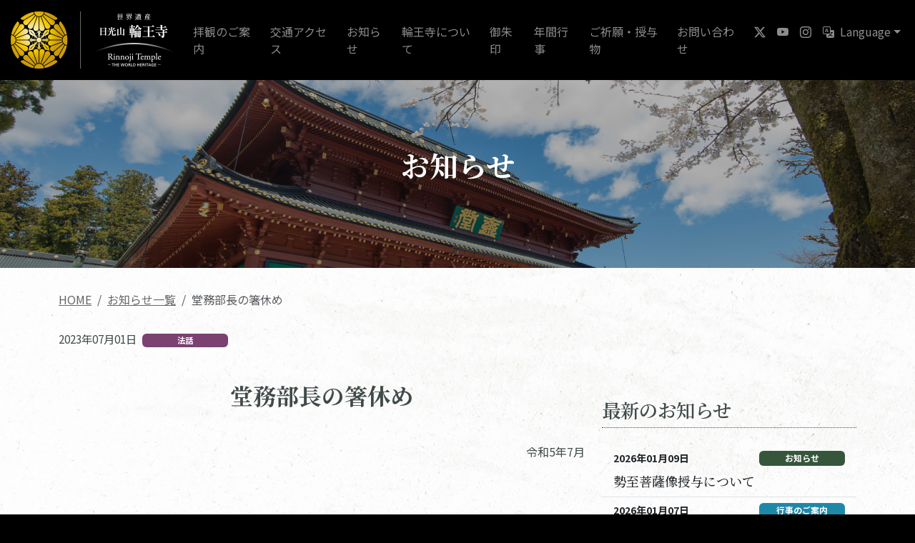

--- FILE ---
content_type: text/html; charset=UTF-8
request_url: http://www.rinnoji.or.jp/news/20230701.html
body_size: 15394
content:
<!doctype html>
<html lang="ja">
<head>
<!-- Google tag (gtag.js) -->
<script async src="https://www.googletagmanager.com/gtag/js?id=G-6881XXQLPS"></script>
<script>
  window.dataLayer = window.dataLayer || [];
  function gtag(){dataLayer.push(arguments);}
  gtag('js', new Date());

  gtag('config', 'G-6881XXQLPS');
</script>

<meta charset="utf-8">
<meta name="viewport" content="width=device-width, initial-scale=1">
<meta name="description" content="">
<base href="http://www.rinnoji.or.jp/" />
<title>堂務部長の箸休め | 日光山 輪王寺 オフィシャルサイト</title>
<link href="/assets/css/bootstrap.min.css" rel="stylesheet">
<link rel="stylesheet" href="https://cdn.jsdelivr.net/npm/bootstrap-icons@1.11.2/font/bootstrap-icons.min.css">

<!-- Favicons -->
<link rel="apple-touch-icon" href="/assets/images/apple-touch-icon.png" sizes="180x180">
<link rel="icon" href="/assets/images/favicon-32x32.png" sizes="32x32" type="image/png">
<link rel="icon" href="/assets/images/favicon-16x16.png" sizes="16x16" type="image/png">
<link rel="manifest" href="/assets/images/manifest.json">
<link rel="mask-icon" href="/assets/images/safari-pinned-tab.svg" color="#712cf9">
<link rel="icon" href="/assets/images/favicon.ico">

<!-- Custom styles for this template -->
<link href="/assets/css/style.css" rel="stylesheet">
</head>

<body class="content-pt">
<header>
  <nav class="navbar navbar-expand-md navbar-dark fixed-top bg-dark">
    <div class="container-fluid"> <a class="navbar-brand" href="index.html"><img src="/assets/images/head-logo.png" class="logo-size" alt="日光山 輪王寺"/></a>
      <button class="navbar-toggler" type="button" data-bs-toggle="offcanvas" data-bs-target="#offcanvasNavbarExample-expand-md" aria-controls="offcanvasNavbarExample-expand-md" aria-expanded="false" aria-label="Toggle navigation"> <span class="navbar-toggler-icon" data-bs-target="#offcanvasNavbarExample-expand-md"></span> </button>
      <div class="offcanvas offcanvas-end text-bg-dark offcanvas-light" data-bs-hideresize="true" tabindex="-1" id="offcanvasNavbarExample-expand-md" aria-labelledby="offcanvasNavbarExample-expand-mdLabel">
        <div class="offcanvas-header bg-dark text-white">
          <h5 class="offcanvas-title" id="offcanvasLabel">サイドメニュー</h5>
          <button type="button" class="btn-close btn-close-white text-reset" data-bs-dismiss="offcanvas" aria-label="Close"></button>
        </div>
        <div class="offcanvas-body">
          <ul class="navbar-nav justify-content-start flex-grow-1 me-auto mb-2 mb-md-0">
            <li class="nav-item"> <a class="nav-link" aria-current="page" href="information.html">拝観のご案内</a> </li>
            <li class="nav-item"> <a class="nav-link" aria-current="page" href="access.html">交通アクセス</a> </li>
            <li class="nav-item"> <a class="nav-link" aria-current="page" href="news/">お知らせ</a> </li>
            <li class="nav-item"> <a class="nav-link" aria-current="page" href="history/">輪王寺について</a> </li>
            <li class="nav-item"> <a class="nav-link" aria-current="page" href="stamps/">御朱印</a> </li>
            <li class="nav-item"> <a class="nav-link" aria-current="page" href="event/">年間行事</a> </li>
            <li class="nav-item"> <a class="nav-link" aria-current="page" href="amulet/">ご祈願・授与物</a> </li>
            <li class="nav-item"> <a class="nav-link" aria-current="page" href="/contact/">お問い合わせ</a> </li>
          </ul>
          <ul class="navbar-nav mb-2 mb-md-0">
            <li class="nav-item"> <a class="nav-link" aria-current="page" href="https://twitter.com/NikkozanRinnoji/" target="_blank"><i class="bi bi-twitter-x"></i><span class="d-md-none ps-2">X(旧Twitter)</span></a> </li>
            <li class="nav-item"> <a class="nav-link" aria-current="page" href="https://www.youtube.com/@%E6%97%A5%E5%85%89%E5%B1%B1%E8%BC%AA%E7%8E%8B%E5%AF%BA%E3%82%AA%E3%83%95%E3%82%A3%E3%82%B7%E3%83%A3%E3%83%AB" target="_blank"><i class="bi bi-youtube"></i><span class="d-md-none ps-2">YouTube</span></a> </li>
            <li class="nav-item"> <a class="nav-link" aria-current="page" href="https://www.instagram.com/nikkozan.rinnoji/" target="_blank"><i class="bi bi-instagram"></i><span class="d-md-none ps-2">Instagram</span></a> </li>
            <li class="nav-item dropdown"> <a class="nav-link dropdown-toggle" href="#" role="button" data-bs-toggle="dropdown" aria-expanded="false"> <i class="bi bi-translate"></i><span class="ps-2">Language</span></a>
              <ul class="dropdown-menu dropdown-menu-dark dropdown-menu-end">
                <li><a class="dropdown-item" href="index.html">日本語</a></li>
                <li><a class="dropdown-item" href="en/">English</a></li>
                <li><a class="dropdown-item" href="cn/">简体中文</a></li>
                <li><a class="dropdown-item" href="tw/">繁體中文</a></li>
                <li><a class="dropdown-item" href="ko/">한국어</a></li>
                <li><a class="dropdown-item" href="fr/">Français</a></li>
                <li><a class="dropdown-item" href="de/">Deutsch</a></li>
                <li><a class="dropdown-item" href="es/">Español</a></li>
                <li><a class="dropdown-item" href="th/">ไทย</a></li>
              </ul>
            </li>
          </ul>
        </div>
      </div>
    </div>
  </nav>
</header>
  
<main>
  <section class="tmp-content01 eye-news">
    <div class="py-5 text-center container">
      <div class="row py-lg-5">
        <div class="col-lg-6 col-md-8 mx-auto">
          <h1 class="ttl-eyecatch">お知らせ</h1>
          <p class="lead text-body-secondary"></p>
        </div>
      </div>
    </div>
  </section>
  
  <div id="contentArea" class="container"> 
    <!--breadcrumb -->
<div class="breadcrumbArea">
<nav aria-label="breadcrumb"><ol class="breadcrumb"><li class="breadcrumb-item"><a href="http://www.rinnoji.or.jp/" title="HOME">HOME</a></li><li class="breadcrumb-item"><a href="http://www.rinnoji.or.jp/news/" title="お知らせ一覧">お知らせ一覧</a></li><li class="breadcrumb-item active" aria-current="page">堂務部長の箸休め</li></ol></nav>
</div>
    
    <div class="row">
    <article class="col-lg-8">
      <section class="content clearfix">
        <div class="news-date">2023年07月01日<span class="ms-2 badge text-bg-sermon">法話</span></div>
        <h2>堂務部長の箸休め</h2>                <p style="text-align: right;"><span style="font-size: 12pt;">令和5年7月</span></p>
<p>&nbsp;</p>
<p style="text-align: right;"><span style="font-size: 12pt;">堂務部部長　中里　卓雄</span></p>
<p style="text-align: center;"><br /> <span style="font-size: 14pt;">堂務部長の箸休め</span></p>
<p style="text-align: left;"><br /> <span style="font-size: 12pt;">　妻が不思議そうに言います。</span></p>
<p style="text-align: left;"><br /> <span style="font-size: 12pt;">「あなた、どうして髪の毛が無いのにシャンプー、リンス、コンディショナー使うの？そもそも顔とおでこと頭、身体も全部石けんで良いじゃない？」</span></p>
<p style="text-align: left;"><br /> <span style="font-size: 12pt;">　すかさず答えます。</span></p>
<p style="text-align: left;"><br /> <span style="font-size: 12pt;">「全然違います。今まさに成長しようとしている数ミリの毛がちゃんとあるし、顔とおでこと頭、なんならデコルテも境目があるから、全部使い分けます。このように人の見方によって有〔う〕であったり無〔む〕であったりするのを空〔くう〕と云います。したがって私の髪の毛も〔空〕であります。この世の中は無常です。全ての物事は移り変わり、とどまる事を知りません。だからこの一瞬一瞬を大切に生きなければなりません。それが仏教の教えです。」</span></p>
<p style="text-align: left;"><br /> <span style="font-size: 12pt;">　すると妻がまた言います。</span></p>
<p style="text-align: left;"><br /> <span style="font-size: 12pt;">「そういう話はいいから、とにかく自分の買ってきて使ってよ。私の高いんだから。」</span></p>
<p style="text-align: left;"><br /> <span style="font-size: 12pt;">　で、私。</span></p>
<p style="text-align: left;"><br /> <span style="font-size: 12pt;">「はい、分かりました。」</span></p>
        <img class="my-4 mx-auto d-block img-fluid" src ="content/images/activity/act-20230701.jpg" alt=""/>
      </section>
    </article>
    <aside class="col-lg-4 blog-top">
    <h3>最新のお知らせ</h3><div class="list-group list-group-flush"><div class="list-group list-group-flush"><a href="news/20260109.html" class="list-group-item list-group-item-action"><div class="d-flex w-100 justify-content-between"><small><b>2026年01月09日</b></small><span class="badge text-bg-news">お知らせ</span></div><div class="blog-ttl">勢至菩薩像授与について</div></a><div class="list-group list-group-flush"><a href="news/20260107.html" class="list-group-item list-group-item-action"><div class="d-flex w-100 justify-content-between"><small><b>2026年01月07日</b></small><span class="badge text-bg-event">行事のご案内</span></div><div class="blog-ttl">節分会追儺式のご案内</div></a><div class="list-group list-group-flush"><a href="news/20260101.html" class="list-group-item list-group-item-action"><div class="d-flex w-100 justify-content-between"><small><b>2026年01月01日</b></small><span class="badge text-bg-sermon">法話</span></div><div class="blog-ttl">新春を迎えて</div></a><div class="list-group list-group-flush"><a href="news/20251223.html" class="list-group-item list-group-item-action"><div class="d-flex w-100 justify-content-between"><small><b>2025年12月23日</b></small><span class="badge text-bg-news">お知らせ</span></div><div class="blog-ttl">「除夜の鐘」のお知らせ</div></a><div class="list-group list-group-flush"><a href="news/20251224.html" class="list-group-item list-group-item-action"><div class="d-flex w-100 justify-content-between"><small><b>2025年12月23日</b></small><span class="badge text-bg-news">お知らせ</span></div><div class="blog-ttl">外山毘沙門天縁日のお知らせ</div></a></div>

          <h3>カテゴリー</h3>
      <ul class="list-group list-group-flush">
        <li class="list-group-item list-group-item-action"><a href="category-news.html">お知らせ</a></li>
        <li class="list-group-item list-group-item-action"><a href="category-event.html">行事のご案内</a></li>
        <li class="list-group-item list-group-item-action"><a href="category-display.html">宝物殿の展示情報</a></li>
        <li class="list-group-item list-group-item-action"><a href="news-sermon.html">法話</a></li>
        <li class="list-group-item list-group-item-action"><a href="news-sutras.html">写経会</a></li>
        <li class="list-group-item list-group-item-action"><a href="news-blossom.html">金剛桜</a></li>
        <li class="list-group-item list-group-item-action"><a href="news-garden.html">逍遥園</a></li>
      </ul>

    </aside>  
    </div>
  <a href="news/20230701.html#" id="page-top">TOP</a>
  </div>
  <!-- /.container -->
  
    <section class="footerMain">
      <footer class="container">

          <div class="row mb-4">
              <div class="col-md-4">
                  <h6 class="ft6"><a href="news/">お知らせ</a></h6>
                  <h6 class="ft6"><a href="information.html">拝観のご案内</a></h6>
                  <h6 class="ft6"><a href="event/">年間行事</a></h6>
                  <h6 class="ft6"><a href="amulet/">ご祈願・授与物</a></h6>
                  <h6 class="ft6"><a href="stamps/">御朱印</a></h6>
              </div>
              <div class="col-md-4">
                  <h6 class="ft6"><a href="history/">輪王寺について</a></h6>
                  <h6 class="ft6"><a href="history/temple/">境内案内</a></h6>
                  <h6 class="ft6"><a href="course.html">寺院を巡る</a></h6>
                  <h6 class="ft6"><a href="photo.html">寺写真</a></h6>
              </div>
              <div class="col-md-4">
                  <h6 class="ft6"><a href="access.html">交通アクセス</a></h6>
                  <h6 class="ft6"><a href="/contact">お問い合わせ</a></h6>
                  <h6 class="ft6"><a href="sitemap.html">サイトマップ</a></h6>
                  <h6 class="ft6"><a href="privacy.html">プライバシーポリシー</a></h6>
                  <h6 class="ft6"><span class="ft-nolink">リーフレットダウンロード</span> <a href="/assets/files/rinnoji-leaflet_jp.pdf" target="_blank">[日本語版]</a> / <a href="/assets/files/rinnoji-leaflet_en.pdf" target="_blank">[英語版]</a></h6>
              </div>
          </div>
          <div class="d-flex flex-column align-items-center">
              <ul class="ft-icon">
                  <li class="list-inline-item"><a href="https://twitter.com/NikkozanRinnoji/" target="_blank"><i class="bi bi-twitter-x"></i></a></li>
                  <li class="list-inline-item"><a href="https://www.youtube.com/@%E6%97%A5%E5%85%89%E5%B1%B1%E8%BC%AA%E7%8E%8B%E5%AF%BA%E3%82%AA%E3%83%95%E3%82%A3%E3%82%B7%E3%83%A3%E3%83%AB" target="_blank"><i class="bi bi-youtube"></i></a></li>
                  <li class="list-inline-item"><a href="https://www.instagram.com/nikkozan.rinnoji/" target="_blank"><i class="bi bi-instagram"></i></a></li>
              </ul>
          </div>
          <div class="text-center mt-3"><img src="/assets/images/footer-logo.png" alt="日光山 輪王寺" /></div>
          <p class="fsz-09 text-center">〒321-1494 栃木県日光市山内2300<br>TEL：0288-54-0531 FAX：0288-54-0534</p>
          <p class="fsz-08 text-center mt-5">© <script type="text/javascript">document.write(new Date().getFullYear());</script> Nikko-zan RINNO-JI Temple</p>
          
      </footer>
  </section>
    <!--Bottom Navigation-->
    <div class="bottom-menu fixed-bottom bg-light">
      <div class="row">
        <div class="col-3 text-center"><a href="index.html"><i class="fsz-15 bi bi-house"></i><br>
          <span class="iconName">HOME</span></a></div>
        <div class="col-3 text-center"><a href="information.html"><i class="fsz-15 bi bi-info-circle-fill"></i><br>
          <span class="iconName">拝観のご案内</span></a></div>
        <div class="col-3 text-center"><a href="event/"><i class="fsz-15 bi bi-calendar-event"></i><br>
          <span class="iconName">年間行事</span></a></div>
        <div class="col-3 text-center"><a href="access.html"><i class="fsz-15 bi bi-geo-alt-fill"></i><br>
          <span class="iconName">交通アクセス</span></a></div>
      </div>
    </div>

  
</main>
<script src="/assets/js/bootstrap.bundle.min.js"></script>
<script src="/assets/js/index.bundle.min.js"></script>
<script src="/assets/js/pagetop.js"></script>

</body>
</html>


--- FILE ---
content_type: text/css
request_url: http://www.rinnoji.or.jp/assets/css/style.css
body_size: 14144
content:
@charset "UTF-8";
/* CSS Document */
  @import url('https://fonts.googleapis.com/css2?family=Noto+Sans+JP:wght@100;200;300;400;500;600;700;800;900&family=Noto+Serif+JP:wght@200;300;400;500;600;700;900&display=swap');

/*COMMON*/

html {
  background-color: #000;
}

body:lang(ja) {
	font-family: 'Noto Sans JP', sans-serif;
	/*font-family: 'Noto Serif JP', serif;*/
}

body {
  background-image: url("../images/bg-paper03.jpg");
  background-repeat: repeat;
  /*background-size: contain;*/
  /*background-color:rgba(255,255,255,0.7);*/
  /*background-blend-mode:lighten;*/
}

a {
  color: #656765;
}
a:hover {
  color: #9079ad;
}

p {
  margin-top: 1rem;
  margin-bottom: 1.5rem;
}

.justifyleft {
 text-align: left; 
}

.justifyright {
  text-align: right;
}

/*font-size(*1rem=16px)*/
.fsz-09 {
  font-size: 0.9rem;
}
.fsz-08 {
  font-size: 0.8rem;
}
.fsz-095 {
  font-size: 0.95rem !important;
}
.fsz-0925 {
  font-size: 0.925rem !important;
}
.fsz-10 {
  font-size: 1rem !important;
}
.fsz-15 {
  font-size: 1.5rem !important;
}
.fsz-sm-08 {
  font-size: 0.8rem;
}

/*Image-effect*/
.img-wrap img {
  width: 100%;
}
.img-wrap-link {
  margin: 0 auto;
  overflow: hidden;
  cursor: pointer;
}
.img-wrap-link img {
  width: 100%;
  transition-duration: 0.5s;
}
.img-wrap-link:hover img {
  transform: scale(1.1);
  transition-duration: 0.5s;
}

.img-wrap-bnr {
  margin: 0 auto;
  overflow: hidden;
  cursor: pointer;
}
.img-wrap-bnr img {
  width: 100%;
  transition-duration: 0.5s;
}
.img-wrap-bnr:hover img {
  opacity: 0.6;
  transition-duration: 0.3s;
}

.img-wrap-nolink img {
  width: 100%;
}

@media (max-width:767.98px){
  .logo-size {
    width: 65%;
    height: 65%;
  }
}
/*header-movie-eyecatch*/
.navbar-dark {
	/*background-color: transparent!important;*/
	background-color: rgba(0,0,0,0.7)!important;
}

#video-background {
	display: block; /* Display the video on larger screens */
	width: 100%;
	height: auto;
	object-fit: cover;
}

#carouselRinnoji {
	/*display: block; /* Hide the carousel on larger screens */
}

.home-content {
	position: relative;
	z-index: 1; /* Place content above the video or carousel */
	padding-top: 4rem;
	padding-bottom: 4rem;
	color: #404a4a;
}

@media (max-width: 767.98px){
	.home-showcase-pt {
		padding-top: 82px;/*スライドショーの場合のpadding-top*/
	}
	.content-pt {
		padding-top: 82px;
	}
	.navbar-dark {
	/*background-color: transparent!important;*/
	background-color: rgba(0,0,0,0.9)!important;
	}
}

/*content-top-margin*/
@media (min-width: 956px){
	.content-pt {
		margin-top: 111px;
	}
}
@media (min-width: 768px) and (max-width:827.98px){
	.content-pt {
		margin-top: 176px;
	}
}
@media (min-width: 823px) and (max-width:877.98px){
	.content-pt {
		margin-top: 152px;
	}
}
@media (min-width: 878px) and (max-width:955.98px){
	.content-pt {
		margin-top: 128px;
	}
}
@media (max-width:329.98px){
	.content-pt {
		margin-top: 40px;
	}
}

.content-pt .navbar-dark {
  /*background-color: transparent!important;*/
  background-color: rgba(0,0,0,1.0)!important;
}

.container h2 {
	font-family: 'Noto Serif JP', serif;
	text-align: center;
	font-weight: 700;
	font-size: 2rem;
	margin-top: 3rem;
	margin-bottom: 3rem;
}

@media (max-width: 767.98px){
	.offcanvas-body {
		padding-bottom: 6rem;	
	}
}

/*footer*/
.footerMain {
	background-color: #000;
	color: #fff;
	padding-top: 3rem;
	padding-bottom: 5rem;
}

.footerMain a {
	color: #aaa;
	text-decoration: none;
}
.footerMain a:hover {
	color: #fff;
	text-decoration: underline;
}
.ft-icon {
	padding-left: 0;
	font-size: 2rem;
}

.ft-icon .list-inline-item:not(:last-child) {
  margin-right: 1rem;
}

/*bottom navigation*/
.bottom-menu {
  padding: 1rem 1.375rem;
  color: #404a4a;
  border-top: 1px solid #404a4a;
}
.bottom-menu a {
  color: #404a4a;
  text-decoration: none;
}
.bottom-menu a:hover {
  color: #9079ad;
  text-decoration: none;
}
.bottom-menu a span {
	display: block;
	font-size: 9px;
}
@media(min-width: 767px){
  .bottom-menu{
    display: none;
  }
}

@media screen and (max-width: 600px){
  .iconName {
    display: none;
  }
}

.bottom-link.disabled {
  background-color: transparent;
  color: #bbb;
  pointer-events: none;
} 


/*HOME-----------------*/
/*News*/

.news dl {
	padding-top: 0.5rem;
	padding-bottom: 0.5rem;
	border-bottom: 1px #444 dotted;
}

.text-bg-news {
  color: #fff !important;
	width: 7.5rem;
  background-color: #36563C !important;
}
.text-bg-event {
  color: #fff !important;
	width: 7.5rem;
  background-color: #1E88A8 !important;
}
.text-bg-display {
  color: #fff !important;
	width: 7.5rem;
  background-color: #8E354A !important;
}
.news-date {
  font-size: 0.95rem;
}

#homeActivity img {
  max-width: 100%;
  height: auto;
}

#homeActivity a > img {
  transition-duration: 0.5s;
}

#homeActivity a:hover > img {
  opacity: 0.6;
  transition-duration: 0.3s;
}


/*Activity*/
.h5-act-fnt {
	font-family: 'Noto Serif JP', serif;
	font-weight: 600;
	padding-top: 0.5rem;
  margin-top: 1rem!important;
	padding-left: 0!important;
  border-left: none!important;  
}

.link-no-deco a {
  text-decoration: none;
}

.text-bg-sermon {
  color: #fff !important;
	width: 7.5rem;
  background-color: #7a4171 !important;
}
.text-bg-temple {
  color: #fff !important;
	width: 7.5rem;
  background-color: #6f4b3e !important;
}
.text-bg-sutras {
  color: #fff !important;
	width: 7.5rem;
  background-color: #1e50a2 !important;
}
.text-bg-blossom {
  color: #fff !important;
	width: 7.5rem;
  background-color: #a25768 !important;
}
.text-bg-treasure {
  color: #fff !important;
	width: 7.5rem;
  background-color: #8E354A !important;
}
.text-bg-garden {
  color: #fff !important;
	width: 7.5rem;
  background-color: #316745 !important;
}
.text-bg-past {
  color: #fff !important;
	width: 7.5rem;
  background-color: #71686c !important;
}

.card-footer-edit{
	background-color: transparent!important; 
	border-top: none!important;
}

.card-footer-edit a {
  text-decoration: none;
}

.card-footer-edit a:hover {
  text-decoration: underline;
}

/*event*/
.h5-event-fnt {
	font-family: 'Noto Serif JP', serif;
	font-weight: 600;
	padding-top: 0.5rem;
  margin-top: 1rem!important;
  margin-bottom: 1.5rem!important;
  margin-left: 0.5rem!important;
	padding-left: 0!important;
  border-left: none!important;  
}

.table-event {
  border-style: double;
}

/*CONTENT-----------------*/
.tmp-content01 {
	background-image: url("../../content/images/home/image02.png");
	background-color: rgba(0,0,0,0.3);
	background-blend-mode: darken;
	background-repeat: no-repeat;
	background-size: cover;
	background-position: center 40%;
}

.eye-info {
  background-image: url("../../content/images/home/eye-history.jpg");
}
.eye-access {
  background-image: url("../../content/images/home/eye-access.jpg");
}
.eye-news {
  background-image: url("../../content/images/home/eye-news.jpg");
  background-position: center 55%;
}
.eye-history {
  background-image: url("../../content/images/home/eye-history.jpg");
}
.eye-event {
  background-image: url("../../content/images/home/eye-event.jpg");
}
.eye-amulet {
  background-image: url("../../content/images/home/eye-amulet.jpg");
}
.eye-stamps {
  background-image: url("../../content/images/home/eye-stamp.jpg");
}
.eye-photo {
  background-image: url("../../content/images/home/eye-news.jpg");
  background-position: center 55%;
}
.eye-etc {
  background-image: url("../../content/images/home/eye-etc.jpg");
}
.eye-chuzenji {
  background-image: url("../../content/images/home/eye-chuzenji.jpg");
}



.tmp-contact {
	background-image: url("../../content/images/home/image02.png");
}
.tmp-order {
	background-image: url("../../content/images/home/image02.png");
}



.ttl-eyecatch {
	font-family: 'Noto Serif JP', serif;
	font-weight: 700;
	color: #ffffff;
	
}

#contentArea {
	/*editor format*/
	color: #404a4a;
  min-height: 28rem;
}

#contentArea h2 {
	font-family: 'Noto Serif JP', serif;
	text-align: center;
	font-weight: 700;
	font-size: 2rem;
	margin-top: 3rem;
	margin-bottom: 3rem;
}
#contentArea h3 {
	font-family: 'Noto Serif JP', serif;
	font-weight: 600;
	font-size: 1.65rem;
	margin-top: 3rem;
	margin-bottom: 1.5rem;
  padding-bottom: 0.5rem;
  border-bottom: 1px dotted;
  
}
#contentArea h4 {
	font-family: 'Noto Serif JP', serif;
	font-weight: 600;
	font-size: 1.4rem;
	margin-top: 2.5rem;
	margin-bottom: 1rem;
  padding: 0.35rem;
  background-color: #efefef;
}
#contentArea h5 {
	font-family: 'Noto Serif JP', serif;
	font-weight: 600;
	font-size: 1.25rem;
  margin-top: 2rem;
	padding-left: 0.5rem;
  border-left: 1px solid;
}
#contentArea h6 {
	font-family: 'Noto Serif JP', serif;
	font-weight: 500;
	font-size: 1.1rem;
	margin-top: 1.5rem;  
}

#contentArea table {
  width: 100%;
  margin-bottom: 1rem;
  vertical-align: top;
  border-color: #aaa;
}

#contentArea table tr {
  border-color: inherit;
  border-style: solid;
  border-width: 0;  
}

#contentArea table th {
  padding: .5rem .5rem;
  color: var(--bs-table-color-state,var(--bs-table-color-type,var(--bs-table-color)));
  background-color: var(--bs-table-bg);
  border-bottom-width: var(--bs-border-width);
  box-shadow: inset 0 0 0 9999px var(--bs-table-bg-state,var(--bs-table-bg-type,var(--bs-table-accent-bg)));
  
}

#contentArea table td {
  padding: .5rem .5rem;
  color: var(--bs-table-color-state,var(--bs-table-color-type,var(--bs-table-color)));
  background-color: var(--bs-table-bg);
  border-bottom-width: var(--bs-border-width);
  box-shadow: inset 0 0 0 9999px var(--bs-table-bg-state,var(--bs-table-bg-type,var(--bs-table-accent-bg)));  
}

#contentArea .table-order tr {
  border-width: thin;  
}
#contentArea .table-order th {
  background-color: #eee;
  text-align: center;
}

#contentArea img {
  max-width: 100%;
  height: auto;
}

#contentArea a > img {
  transition-duration: 0.5s;
}

#contentArea a:hover > img {
  opacity: 0.6;
  transition-duration: 0.3s;
}


.breadcrumbArea {
	padding-top: 2rem;
	padding-bottom: 1rem;
}
.content {
  padding-bottom: 3rem;
}

.clearfix :after {
    /*content: "";*/
    /*clear: both;*/
    /*display: block;*/
}

.blog-top {
  margin-top: 3rem;
  margin-bottom: 2rem;
}

.blog-ttl {
	font-family: 'Noto Serif JP', serif;
	font-weight: 500;
	font-size: 1.125rem;
  margin-top: 0.5rem;
}

.list-group-item {
  background-color: transparent;
}

.list-group-item a {
  text-decoration: none;
}

.list-group-item-action:hover {
  background-color: #eee;
}

.page-link {
  background-color: transparent;
  color: #404a4a;
}


.page-link:hover {
  background-color: #404a4a;
  color: #fff;
}

/*Extra*/
#page-top {
  position: fixed;
  right: 20px;
  bottom: 100px;
  height: 50px;
  text-decoration: none;
  font-weight: bold;
  transform: rotate(90deg);
  font-size: 90%;
  line-height: 1.5rem;
  color: #737373;
  padding: 0 0 0 35px;
  border-top: solid 1px;
  display: none;/*初期値非表示*/
}
#page-top::before {
  content: "";
  display: block;
  position: absolute;
  top: -1px;
  left: 0px;
  width: 15px;
  border-top: solid 1px;
  transform: rotate(35deg);
  transform-origin: left top;
}

@media (max-width: 626.98px) {
  #page-top {
    display: none;
  }
}

.me-credit {
  font-size: 0.7rem;
  color: #ccc;
}

.order-unit {
  text-align: right;
  width: 100px;
}
.order-quantity {
  width: 80px;
}
.order-amount {
  width: 120px;
}
.order-total-head {
  background-color :#000!important;
  color: #fff!important;
}

.order-total {
  text-align: right;
  font-weight: bold;
  width: 280px;
}

.link-dec-none {
  text-decoration: none!important;
}
.link-dec-none :hover {
  color: #9079ad;
}
.dsp-price {
  font-size: 1.0rem;
}

.h5-dec-none {
  padding-left: 0!important;
  border-left: none!important;
}

.h5-dec-none-juyobutsu {
  padding-left: 0!important;
  border-left: none!important;
  margin-top: 0.5rem !important;
}

.h5-info {
  margin-top: 0.5rem !important;
  border-left: 10px solid #666!important;
}

.alert-information {
  background-color: #eeeeee!important; 
}

.txt-limit {
  overflow: hidden;
  display: -webkit-box;
  -webkit-box-orient: vertical;
  -webkit-line-clamp: 3; /* 任意の行数を指定 */
}

.card-fit-activity {
  height: 280px!important;
  object-fit: cover;
}

.card-fit-event {
  height: 280px!important;
  object-fit: cover;
}


/* 授与物 */
#mainImage {
  width: 100%;
  height: auto;
  transition: opacity 0.5s ease-in-out;
}

.thumbnail-img {
  cursor: pointer;
}

.juyobutsu-price {
	font-weight: 700;
	font-size: 1.5rem;
  margin-top: 1rem;
  padding-bottom: 1rem;
  border-bottom: 1px dotted #404a4a;
  text-align: right;
}

#order h3:before {
  content: "";
  display: block;
  height: 150px; /* 調整したい高さ（固定ヘッダーの高さ） */
  margin-top: -150px; /* heightと同じ分のネガティブマージン */
  visibility: hidden;  
}
td.no-wrap{
  white-space:nowrap;
}

.h5-dec-none-course {
  padding-left: 0 !important;
  border-left: none !important;
  margin-top: 1.0rem!important;
}

.course-triangle {
  margin: auto;
  display: block;
  width: 0;
  height: 0;
  border-style: solid;
  border-width: 20px 20px 0 20px;
  border-color: #000 transparent transparent transparent;
  margin-top: 2rem;
  margin-bottom: 2rem;
}

.active > .page-link{
  background-color: #9079ad;
  border-color: #9079ad;
}


.br-sm {
  display: block;
}
@media (min-width: 576.98px) {
  .br-sm {
    display: none;
  }
}

.ft-nolink {
  color: #aaa!important;
}

--- FILE ---
content_type: application/javascript
request_url: http://www.rinnoji.or.jp/assets/js/pagetop.js
body_size: 320
content:
// JavaScript Document
const pagetop_btn = document.querySelector("#page-top");
window.addEventListener("scroll", scroll_event);
function scroll_event() {
  if (window.pageYOffset > 150) {
  pagetop_btn.style.display = "block";
  } 
  else if 
    (window.pageYOffset < 150) {
  pagetop_btn.style.display = "none";
  }
}